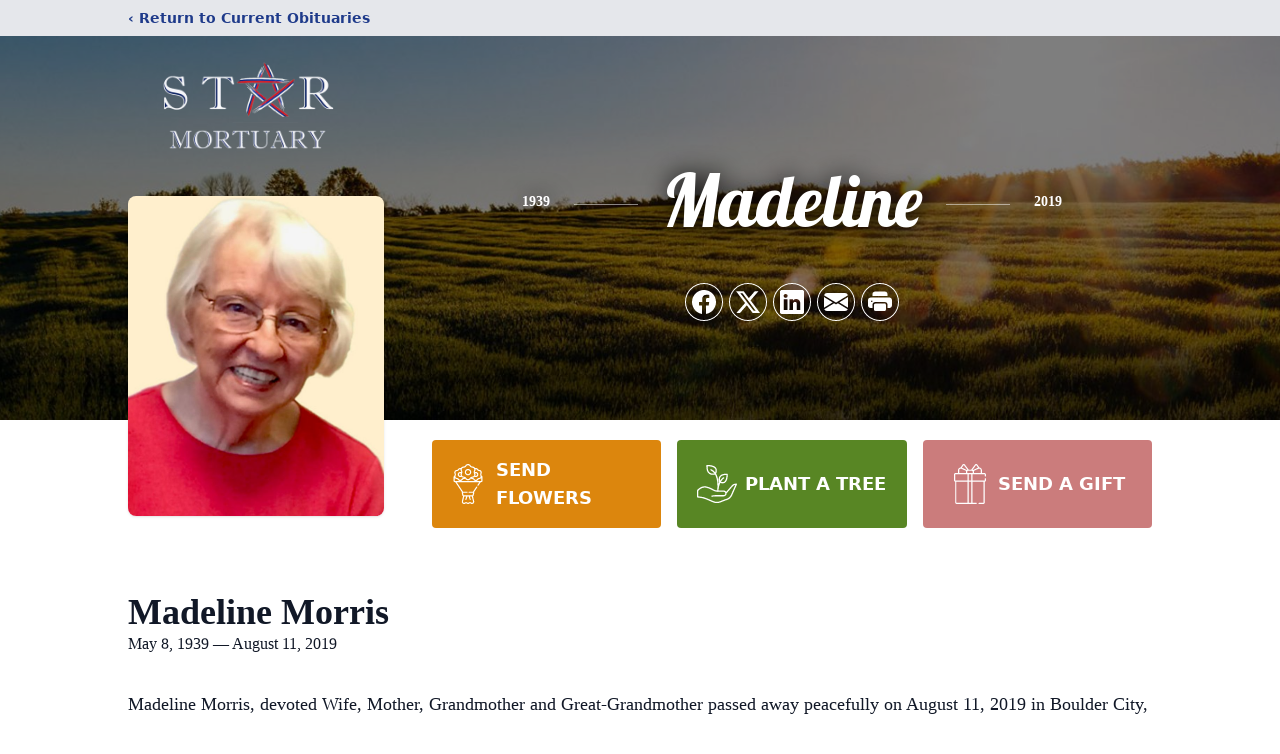

--- FILE ---
content_type: text/html; charset=utf-8
request_url: https://www.google.com/recaptcha/enterprise/anchor?ar=1&k=6LfghIMkAAAAAFTCLlXn4l480UvCg6Og3J2oTX8s&co=aHR0cHM6Ly93d3cuc3Rhcm1vcnR1YXJ5LmNvbTo0NDM.&hl=en&type=image&v=9TiwnJFHeuIw_s0wSd3fiKfN&theme=light&size=invisible&badge=bottomright&anchor-ms=20000&execute-ms=30000&cb=jyrmjq5o095z
body_size: 49482
content:
<!DOCTYPE HTML><html dir="ltr" lang="en"><head><meta http-equiv="Content-Type" content="text/html; charset=UTF-8">
<meta http-equiv="X-UA-Compatible" content="IE=edge">
<title>reCAPTCHA</title>
<style type="text/css">
/* cyrillic-ext */
@font-face {
  font-family: 'Roboto';
  font-style: normal;
  font-weight: 400;
  font-stretch: 100%;
  src: url(//fonts.gstatic.com/s/roboto/v48/KFO7CnqEu92Fr1ME7kSn66aGLdTylUAMa3GUBHMdazTgWw.woff2) format('woff2');
  unicode-range: U+0460-052F, U+1C80-1C8A, U+20B4, U+2DE0-2DFF, U+A640-A69F, U+FE2E-FE2F;
}
/* cyrillic */
@font-face {
  font-family: 'Roboto';
  font-style: normal;
  font-weight: 400;
  font-stretch: 100%;
  src: url(//fonts.gstatic.com/s/roboto/v48/KFO7CnqEu92Fr1ME7kSn66aGLdTylUAMa3iUBHMdazTgWw.woff2) format('woff2');
  unicode-range: U+0301, U+0400-045F, U+0490-0491, U+04B0-04B1, U+2116;
}
/* greek-ext */
@font-face {
  font-family: 'Roboto';
  font-style: normal;
  font-weight: 400;
  font-stretch: 100%;
  src: url(//fonts.gstatic.com/s/roboto/v48/KFO7CnqEu92Fr1ME7kSn66aGLdTylUAMa3CUBHMdazTgWw.woff2) format('woff2');
  unicode-range: U+1F00-1FFF;
}
/* greek */
@font-face {
  font-family: 'Roboto';
  font-style: normal;
  font-weight: 400;
  font-stretch: 100%;
  src: url(//fonts.gstatic.com/s/roboto/v48/KFO7CnqEu92Fr1ME7kSn66aGLdTylUAMa3-UBHMdazTgWw.woff2) format('woff2');
  unicode-range: U+0370-0377, U+037A-037F, U+0384-038A, U+038C, U+038E-03A1, U+03A3-03FF;
}
/* math */
@font-face {
  font-family: 'Roboto';
  font-style: normal;
  font-weight: 400;
  font-stretch: 100%;
  src: url(//fonts.gstatic.com/s/roboto/v48/KFO7CnqEu92Fr1ME7kSn66aGLdTylUAMawCUBHMdazTgWw.woff2) format('woff2');
  unicode-range: U+0302-0303, U+0305, U+0307-0308, U+0310, U+0312, U+0315, U+031A, U+0326-0327, U+032C, U+032F-0330, U+0332-0333, U+0338, U+033A, U+0346, U+034D, U+0391-03A1, U+03A3-03A9, U+03B1-03C9, U+03D1, U+03D5-03D6, U+03F0-03F1, U+03F4-03F5, U+2016-2017, U+2034-2038, U+203C, U+2040, U+2043, U+2047, U+2050, U+2057, U+205F, U+2070-2071, U+2074-208E, U+2090-209C, U+20D0-20DC, U+20E1, U+20E5-20EF, U+2100-2112, U+2114-2115, U+2117-2121, U+2123-214F, U+2190, U+2192, U+2194-21AE, U+21B0-21E5, U+21F1-21F2, U+21F4-2211, U+2213-2214, U+2216-22FF, U+2308-230B, U+2310, U+2319, U+231C-2321, U+2336-237A, U+237C, U+2395, U+239B-23B7, U+23D0, U+23DC-23E1, U+2474-2475, U+25AF, U+25B3, U+25B7, U+25BD, U+25C1, U+25CA, U+25CC, U+25FB, U+266D-266F, U+27C0-27FF, U+2900-2AFF, U+2B0E-2B11, U+2B30-2B4C, U+2BFE, U+3030, U+FF5B, U+FF5D, U+1D400-1D7FF, U+1EE00-1EEFF;
}
/* symbols */
@font-face {
  font-family: 'Roboto';
  font-style: normal;
  font-weight: 400;
  font-stretch: 100%;
  src: url(//fonts.gstatic.com/s/roboto/v48/KFO7CnqEu92Fr1ME7kSn66aGLdTylUAMaxKUBHMdazTgWw.woff2) format('woff2');
  unicode-range: U+0001-000C, U+000E-001F, U+007F-009F, U+20DD-20E0, U+20E2-20E4, U+2150-218F, U+2190, U+2192, U+2194-2199, U+21AF, U+21E6-21F0, U+21F3, U+2218-2219, U+2299, U+22C4-22C6, U+2300-243F, U+2440-244A, U+2460-24FF, U+25A0-27BF, U+2800-28FF, U+2921-2922, U+2981, U+29BF, U+29EB, U+2B00-2BFF, U+4DC0-4DFF, U+FFF9-FFFB, U+10140-1018E, U+10190-1019C, U+101A0, U+101D0-101FD, U+102E0-102FB, U+10E60-10E7E, U+1D2C0-1D2D3, U+1D2E0-1D37F, U+1F000-1F0FF, U+1F100-1F1AD, U+1F1E6-1F1FF, U+1F30D-1F30F, U+1F315, U+1F31C, U+1F31E, U+1F320-1F32C, U+1F336, U+1F378, U+1F37D, U+1F382, U+1F393-1F39F, U+1F3A7-1F3A8, U+1F3AC-1F3AF, U+1F3C2, U+1F3C4-1F3C6, U+1F3CA-1F3CE, U+1F3D4-1F3E0, U+1F3ED, U+1F3F1-1F3F3, U+1F3F5-1F3F7, U+1F408, U+1F415, U+1F41F, U+1F426, U+1F43F, U+1F441-1F442, U+1F444, U+1F446-1F449, U+1F44C-1F44E, U+1F453, U+1F46A, U+1F47D, U+1F4A3, U+1F4B0, U+1F4B3, U+1F4B9, U+1F4BB, U+1F4BF, U+1F4C8-1F4CB, U+1F4D6, U+1F4DA, U+1F4DF, U+1F4E3-1F4E6, U+1F4EA-1F4ED, U+1F4F7, U+1F4F9-1F4FB, U+1F4FD-1F4FE, U+1F503, U+1F507-1F50B, U+1F50D, U+1F512-1F513, U+1F53E-1F54A, U+1F54F-1F5FA, U+1F610, U+1F650-1F67F, U+1F687, U+1F68D, U+1F691, U+1F694, U+1F698, U+1F6AD, U+1F6B2, U+1F6B9-1F6BA, U+1F6BC, U+1F6C6-1F6CF, U+1F6D3-1F6D7, U+1F6E0-1F6EA, U+1F6F0-1F6F3, U+1F6F7-1F6FC, U+1F700-1F7FF, U+1F800-1F80B, U+1F810-1F847, U+1F850-1F859, U+1F860-1F887, U+1F890-1F8AD, U+1F8B0-1F8BB, U+1F8C0-1F8C1, U+1F900-1F90B, U+1F93B, U+1F946, U+1F984, U+1F996, U+1F9E9, U+1FA00-1FA6F, U+1FA70-1FA7C, U+1FA80-1FA89, U+1FA8F-1FAC6, U+1FACE-1FADC, U+1FADF-1FAE9, U+1FAF0-1FAF8, U+1FB00-1FBFF;
}
/* vietnamese */
@font-face {
  font-family: 'Roboto';
  font-style: normal;
  font-weight: 400;
  font-stretch: 100%;
  src: url(//fonts.gstatic.com/s/roboto/v48/KFO7CnqEu92Fr1ME7kSn66aGLdTylUAMa3OUBHMdazTgWw.woff2) format('woff2');
  unicode-range: U+0102-0103, U+0110-0111, U+0128-0129, U+0168-0169, U+01A0-01A1, U+01AF-01B0, U+0300-0301, U+0303-0304, U+0308-0309, U+0323, U+0329, U+1EA0-1EF9, U+20AB;
}
/* latin-ext */
@font-face {
  font-family: 'Roboto';
  font-style: normal;
  font-weight: 400;
  font-stretch: 100%;
  src: url(//fonts.gstatic.com/s/roboto/v48/KFO7CnqEu92Fr1ME7kSn66aGLdTylUAMa3KUBHMdazTgWw.woff2) format('woff2');
  unicode-range: U+0100-02BA, U+02BD-02C5, U+02C7-02CC, U+02CE-02D7, U+02DD-02FF, U+0304, U+0308, U+0329, U+1D00-1DBF, U+1E00-1E9F, U+1EF2-1EFF, U+2020, U+20A0-20AB, U+20AD-20C0, U+2113, U+2C60-2C7F, U+A720-A7FF;
}
/* latin */
@font-face {
  font-family: 'Roboto';
  font-style: normal;
  font-weight: 400;
  font-stretch: 100%;
  src: url(//fonts.gstatic.com/s/roboto/v48/KFO7CnqEu92Fr1ME7kSn66aGLdTylUAMa3yUBHMdazQ.woff2) format('woff2');
  unicode-range: U+0000-00FF, U+0131, U+0152-0153, U+02BB-02BC, U+02C6, U+02DA, U+02DC, U+0304, U+0308, U+0329, U+2000-206F, U+20AC, U+2122, U+2191, U+2193, U+2212, U+2215, U+FEFF, U+FFFD;
}
/* cyrillic-ext */
@font-face {
  font-family: 'Roboto';
  font-style: normal;
  font-weight: 500;
  font-stretch: 100%;
  src: url(//fonts.gstatic.com/s/roboto/v48/KFO7CnqEu92Fr1ME7kSn66aGLdTylUAMa3GUBHMdazTgWw.woff2) format('woff2');
  unicode-range: U+0460-052F, U+1C80-1C8A, U+20B4, U+2DE0-2DFF, U+A640-A69F, U+FE2E-FE2F;
}
/* cyrillic */
@font-face {
  font-family: 'Roboto';
  font-style: normal;
  font-weight: 500;
  font-stretch: 100%;
  src: url(//fonts.gstatic.com/s/roboto/v48/KFO7CnqEu92Fr1ME7kSn66aGLdTylUAMa3iUBHMdazTgWw.woff2) format('woff2');
  unicode-range: U+0301, U+0400-045F, U+0490-0491, U+04B0-04B1, U+2116;
}
/* greek-ext */
@font-face {
  font-family: 'Roboto';
  font-style: normal;
  font-weight: 500;
  font-stretch: 100%;
  src: url(//fonts.gstatic.com/s/roboto/v48/KFO7CnqEu92Fr1ME7kSn66aGLdTylUAMa3CUBHMdazTgWw.woff2) format('woff2');
  unicode-range: U+1F00-1FFF;
}
/* greek */
@font-face {
  font-family: 'Roboto';
  font-style: normal;
  font-weight: 500;
  font-stretch: 100%;
  src: url(//fonts.gstatic.com/s/roboto/v48/KFO7CnqEu92Fr1ME7kSn66aGLdTylUAMa3-UBHMdazTgWw.woff2) format('woff2');
  unicode-range: U+0370-0377, U+037A-037F, U+0384-038A, U+038C, U+038E-03A1, U+03A3-03FF;
}
/* math */
@font-face {
  font-family: 'Roboto';
  font-style: normal;
  font-weight: 500;
  font-stretch: 100%;
  src: url(//fonts.gstatic.com/s/roboto/v48/KFO7CnqEu92Fr1ME7kSn66aGLdTylUAMawCUBHMdazTgWw.woff2) format('woff2');
  unicode-range: U+0302-0303, U+0305, U+0307-0308, U+0310, U+0312, U+0315, U+031A, U+0326-0327, U+032C, U+032F-0330, U+0332-0333, U+0338, U+033A, U+0346, U+034D, U+0391-03A1, U+03A3-03A9, U+03B1-03C9, U+03D1, U+03D5-03D6, U+03F0-03F1, U+03F4-03F5, U+2016-2017, U+2034-2038, U+203C, U+2040, U+2043, U+2047, U+2050, U+2057, U+205F, U+2070-2071, U+2074-208E, U+2090-209C, U+20D0-20DC, U+20E1, U+20E5-20EF, U+2100-2112, U+2114-2115, U+2117-2121, U+2123-214F, U+2190, U+2192, U+2194-21AE, U+21B0-21E5, U+21F1-21F2, U+21F4-2211, U+2213-2214, U+2216-22FF, U+2308-230B, U+2310, U+2319, U+231C-2321, U+2336-237A, U+237C, U+2395, U+239B-23B7, U+23D0, U+23DC-23E1, U+2474-2475, U+25AF, U+25B3, U+25B7, U+25BD, U+25C1, U+25CA, U+25CC, U+25FB, U+266D-266F, U+27C0-27FF, U+2900-2AFF, U+2B0E-2B11, U+2B30-2B4C, U+2BFE, U+3030, U+FF5B, U+FF5D, U+1D400-1D7FF, U+1EE00-1EEFF;
}
/* symbols */
@font-face {
  font-family: 'Roboto';
  font-style: normal;
  font-weight: 500;
  font-stretch: 100%;
  src: url(//fonts.gstatic.com/s/roboto/v48/KFO7CnqEu92Fr1ME7kSn66aGLdTylUAMaxKUBHMdazTgWw.woff2) format('woff2');
  unicode-range: U+0001-000C, U+000E-001F, U+007F-009F, U+20DD-20E0, U+20E2-20E4, U+2150-218F, U+2190, U+2192, U+2194-2199, U+21AF, U+21E6-21F0, U+21F3, U+2218-2219, U+2299, U+22C4-22C6, U+2300-243F, U+2440-244A, U+2460-24FF, U+25A0-27BF, U+2800-28FF, U+2921-2922, U+2981, U+29BF, U+29EB, U+2B00-2BFF, U+4DC0-4DFF, U+FFF9-FFFB, U+10140-1018E, U+10190-1019C, U+101A0, U+101D0-101FD, U+102E0-102FB, U+10E60-10E7E, U+1D2C0-1D2D3, U+1D2E0-1D37F, U+1F000-1F0FF, U+1F100-1F1AD, U+1F1E6-1F1FF, U+1F30D-1F30F, U+1F315, U+1F31C, U+1F31E, U+1F320-1F32C, U+1F336, U+1F378, U+1F37D, U+1F382, U+1F393-1F39F, U+1F3A7-1F3A8, U+1F3AC-1F3AF, U+1F3C2, U+1F3C4-1F3C6, U+1F3CA-1F3CE, U+1F3D4-1F3E0, U+1F3ED, U+1F3F1-1F3F3, U+1F3F5-1F3F7, U+1F408, U+1F415, U+1F41F, U+1F426, U+1F43F, U+1F441-1F442, U+1F444, U+1F446-1F449, U+1F44C-1F44E, U+1F453, U+1F46A, U+1F47D, U+1F4A3, U+1F4B0, U+1F4B3, U+1F4B9, U+1F4BB, U+1F4BF, U+1F4C8-1F4CB, U+1F4D6, U+1F4DA, U+1F4DF, U+1F4E3-1F4E6, U+1F4EA-1F4ED, U+1F4F7, U+1F4F9-1F4FB, U+1F4FD-1F4FE, U+1F503, U+1F507-1F50B, U+1F50D, U+1F512-1F513, U+1F53E-1F54A, U+1F54F-1F5FA, U+1F610, U+1F650-1F67F, U+1F687, U+1F68D, U+1F691, U+1F694, U+1F698, U+1F6AD, U+1F6B2, U+1F6B9-1F6BA, U+1F6BC, U+1F6C6-1F6CF, U+1F6D3-1F6D7, U+1F6E0-1F6EA, U+1F6F0-1F6F3, U+1F6F7-1F6FC, U+1F700-1F7FF, U+1F800-1F80B, U+1F810-1F847, U+1F850-1F859, U+1F860-1F887, U+1F890-1F8AD, U+1F8B0-1F8BB, U+1F8C0-1F8C1, U+1F900-1F90B, U+1F93B, U+1F946, U+1F984, U+1F996, U+1F9E9, U+1FA00-1FA6F, U+1FA70-1FA7C, U+1FA80-1FA89, U+1FA8F-1FAC6, U+1FACE-1FADC, U+1FADF-1FAE9, U+1FAF0-1FAF8, U+1FB00-1FBFF;
}
/* vietnamese */
@font-face {
  font-family: 'Roboto';
  font-style: normal;
  font-weight: 500;
  font-stretch: 100%;
  src: url(//fonts.gstatic.com/s/roboto/v48/KFO7CnqEu92Fr1ME7kSn66aGLdTylUAMa3OUBHMdazTgWw.woff2) format('woff2');
  unicode-range: U+0102-0103, U+0110-0111, U+0128-0129, U+0168-0169, U+01A0-01A1, U+01AF-01B0, U+0300-0301, U+0303-0304, U+0308-0309, U+0323, U+0329, U+1EA0-1EF9, U+20AB;
}
/* latin-ext */
@font-face {
  font-family: 'Roboto';
  font-style: normal;
  font-weight: 500;
  font-stretch: 100%;
  src: url(//fonts.gstatic.com/s/roboto/v48/KFO7CnqEu92Fr1ME7kSn66aGLdTylUAMa3KUBHMdazTgWw.woff2) format('woff2');
  unicode-range: U+0100-02BA, U+02BD-02C5, U+02C7-02CC, U+02CE-02D7, U+02DD-02FF, U+0304, U+0308, U+0329, U+1D00-1DBF, U+1E00-1E9F, U+1EF2-1EFF, U+2020, U+20A0-20AB, U+20AD-20C0, U+2113, U+2C60-2C7F, U+A720-A7FF;
}
/* latin */
@font-face {
  font-family: 'Roboto';
  font-style: normal;
  font-weight: 500;
  font-stretch: 100%;
  src: url(//fonts.gstatic.com/s/roboto/v48/KFO7CnqEu92Fr1ME7kSn66aGLdTylUAMa3yUBHMdazQ.woff2) format('woff2');
  unicode-range: U+0000-00FF, U+0131, U+0152-0153, U+02BB-02BC, U+02C6, U+02DA, U+02DC, U+0304, U+0308, U+0329, U+2000-206F, U+20AC, U+2122, U+2191, U+2193, U+2212, U+2215, U+FEFF, U+FFFD;
}
/* cyrillic-ext */
@font-face {
  font-family: 'Roboto';
  font-style: normal;
  font-weight: 900;
  font-stretch: 100%;
  src: url(//fonts.gstatic.com/s/roboto/v48/KFO7CnqEu92Fr1ME7kSn66aGLdTylUAMa3GUBHMdazTgWw.woff2) format('woff2');
  unicode-range: U+0460-052F, U+1C80-1C8A, U+20B4, U+2DE0-2DFF, U+A640-A69F, U+FE2E-FE2F;
}
/* cyrillic */
@font-face {
  font-family: 'Roboto';
  font-style: normal;
  font-weight: 900;
  font-stretch: 100%;
  src: url(//fonts.gstatic.com/s/roboto/v48/KFO7CnqEu92Fr1ME7kSn66aGLdTylUAMa3iUBHMdazTgWw.woff2) format('woff2');
  unicode-range: U+0301, U+0400-045F, U+0490-0491, U+04B0-04B1, U+2116;
}
/* greek-ext */
@font-face {
  font-family: 'Roboto';
  font-style: normal;
  font-weight: 900;
  font-stretch: 100%;
  src: url(//fonts.gstatic.com/s/roboto/v48/KFO7CnqEu92Fr1ME7kSn66aGLdTylUAMa3CUBHMdazTgWw.woff2) format('woff2');
  unicode-range: U+1F00-1FFF;
}
/* greek */
@font-face {
  font-family: 'Roboto';
  font-style: normal;
  font-weight: 900;
  font-stretch: 100%;
  src: url(//fonts.gstatic.com/s/roboto/v48/KFO7CnqEu92Fr1ME7kSn66aGLdTylUAMa3-UBHMdazTgWw.woff2) format('woff2');
  unicode-range: U+0370-0377, U+037A-037F, U+0384-038A, U+038C, U+038E-03A1, U+03A3-03FF;
}
/* math */
@font-face {
  font-family: 'Roboto';
  font-style: normal;
  font-weight: 900;
  font-stretch: 100%;
  src: url(//fonts.gstatic.com/s/roboto/v48/KFO7CnqEu92Fr1ME7kSn66aGLdTylUAMawCUBHMdazTgWw.woff2) format('woff2');
  unicode-range: U+0302-0303, U+0305, U+0307-0308, U+0310, U+0312, U+0315, U+031A, U+0326-0327, U+032C, U+032F-0330, U+0332-0333, U+0338, U+033A, U+0346, U+034D, U+0391-03A1, U+03A3-03A9, U+03B1-03C9, U+03D1, U+03D5-03D6, U+03F0-03F1, U+03F4-03F5, U+2016-2017, U+2034-2038, U+203C, U+2040, U+2043, U+2047, U+2050, U+2057, U+205F, U+2070-2071, U+2074-208E, U+2090-209C, U+20D0-20DC, U+20E1, U+20E5-20EF, U+2100-2112, U+2114-2115, U+2117-2121, U+2123-214F, U+2190, U+2192, U+2194-21AE, U+21B0-21E5, U+21F1-21F2, U+21F4-2211, U+2213-2214, U+2216-22FF, U+2308-230B, U+2310, U+2319, U+231C-2321, U+2336-237A, U+237C, U+2395, U+239B-23B7, U+23D0, U+23DC-23E1, U+2474-2475, U+25AF, U+25B3, U+25B7, U+25BD, U+25C1, U+25CA, U+25CC, U+25FB, U+266D-266F, U+27C0-27FF, U+2900-2AFF, U+2B0E-2B11, U+2B30-2B4C, U+2BFE, U+3030, U+FF5B, U+FF5D, U+1D400-1D7FF, U+1EE00-1EEFF;
}
/* symbols */
@font-face {
  font-family: 'Roboto';
  font-style: normal;
  font-weight: 900;
  font-stretch: 100%;
  src: url(//fonts.gstatic.com/s/roboto/v48/KFO7CnqEu92Fr1ME7kSn66aGLdTylUAMaxKUBHMdazTgWw.woff2) format('woff2');
  unicode-range: U+0001-000C, U+000E-001F, U+007F-009F, U+20DD-20E0, U+20E2-20E4, U+2150-218F, U+2190, U+2192, U+2194-2199, U+21AF, U+21E6-21F0, U+21F3, U+2218-2219, U+2299, U+22C4-22C6, U+2300-243F, U+2440-244A, U+2460-24FF, U+25A0-27BF, U+2800-28FF, U+2921-2922, U+2981, U+29BF, U+29EB, U+2B00-2BFF, U+4DC0-4DFF, U+FFF9-FFFB, U+10140-1018E, U+10190-1019C, U+101A0, U+101D0-101FD, U+102E0-102FB, U+10E60-10E7E, U+1D2C0-1D2D3, U+1D2E0-1D37F, U+1F000-1F0FF, U+1F100-1F1AD, U+1F1E6-1F1FF, U+1F30D-1F30F, U+1F315, U+1F31C, U+1F31E, U+1F320-1F32C, U+1F336, U+1F378, U+1F37D, U+1F382, U+1F393-1F39F, U+1F3A7-1F3A8, U+1F3AC-1F3AF, U+1F3C2, U+1F3C4-1F3C6, U+1F3CA-1F3CE, U+1F3D4-1F3E0, U+1F3ED, U+1F3F1-1F3F3, U+1F3F5-1F3F7, U+1F408, U+1F415, U+1F41F, U+1F426, U+1F43F, U+1F441-1F442, U+1F444, U+1F446-1F449, U+1F44C-1F44E, U+1F453, U+1F46A, U+1F47D, U+1F4A3, U+1F4B0, U+1F4B3, U+1F4B9, U+1F4BB, U+1F4BF, U+1F4C8-1F4CB, U+1F4D6, U+1F4DA, U+1F4DF, U+1F4E3-1F4E6, U+1F4EA-1F4ED, U+1F4F7, U+1F4F9-1F4FB, U+1F4FD-1F4FE, U+1F503, U+1F507-1F50B, U+1F50D, U+1F512-1F513, U+1F53E-1F54A, U+1F54F-1F5FA, U+1F610, U+1F650-1F67F, U+1F687, U+1F68D, U+1F691, U+1F694, U+1F698, U+1F6AD, U+1F6B2, U+1F6B9-1F6BA, U+1F6BC, U+1F6C6-1F6CF, U+1F6D3-1F6D7, U+1F6E0-1F6EA, U+1F6F0-1F6F3, U+1F6F7-1F6FC, U+1F700-1F7FF, U+1F800-1F80B, U+1F810-1F847, U+1F850-1F859, U+1F860-1F887, U+1F890-1F8AD, U+1F8B0-1F8BB, U+1F8C0-1F8C1, U+1F900-1F90B, U+1F93B, U+1F946, U+1F984, U+1F996, U+1F9E9, U+1FA00-1FA6F, U+1FA70-1FA7C, U+1FA80-1FA89, U+1FA8F-1FAC6, U+1FACE-1FADC, U+1FADF-1FAE9, U+1FAF0-1FAF8, U+1FB00-1FBFF;
}
/* vietnamese */
@font-face {
  font-family: 'Roboto';
  font-style: normal;
  font-weight: 900;
  font-stretch: 100%;
  src: url(//fonts.gstatic.com/s/roboto/v48/KFO7CnqEu92Fr1ME7kSn66aGLdTylUAMa3OUBHMdazTgWw.woff2) format('woff2');
  unicode-range: U+0102-0103, U+0110-0111, U+0128-0129, U+0168-0169, U+01A0-01A1, U+01AF-01B0, U+0300-0301, U+0303-0304, U+0308-0309, U+0323, U+0329, U+1EA0-1EF9, U+20AB;
}
/* latin-ext */
@font-face {
  font-family: 'Roboto';
  font-style: normal;
  font-weight: 900;
  font-stretch: 100%;
  src: url(//fonts.gstatic.com/s/roboto/v48/KFO7CnqEu92Fr1ME7kSn66aGLdTylUAMa3KUBHMdazTgWw.woff2) format('woff2');
  unicode-range: U+0100-02BA, U+02BD-02C5, U+02C7-02CC, U+02CE-02D7, U+02DD-02FF, U+0304, U+0308, U+0329, U+1D00-1DBF, U+1E00-1E9F, U+1EF2-1EFF, U+2020, U+20A0-20AB, U+20AD-20C0, U+2113, U+2C60-2C7F, U+A720-A7FF;
}
/* latin */
@font-face {
  font-family: 'Roboto';
  font-style: normal;
  font-weight: 900;
  font-stretch: 100%;
  src: url(//fonts.gstatic.com/s/roboto/v48/KFO7CnqEu92Fr1ME7kSn66aGLdTylUAMa3yUBHMdazQ.woff2) format('woff2');
  unicode-range: U+0000-00FF, U+0131, U+0152-0153, U+02BB-02BC, U+02C6, U+02DA, U+02DC, U+0304, U+0308, U+0329, U+2000-206F, U+20AC, U+2122, U+2191, U+2193, U+2212, U+2215, U+FEFF, U+FFFD;
}

</style>
<link rel="stylesheet" type="text/css" href="https://www.gstatic.com/recaptcha/releases/9TiwnJFHeuIw_s0wSd3fiKfN/styles__ltr.css">
<script nonce="9X0U6gPcsoSf8Ar1qZxgAw" type="text/javascript">window['__recaptcha_api'] = 'https://www.google.com/recaptcha/enterprise/';</script>
<script type="text/javascript" src="https://www.gstatic.com/recaptcha/releases/9TiwnJFHeuIw_s0wSd3fiKfN/recaptcha__en.js" nonce="9X0U6gPcsoSf8Ar1qZxgAw">
      
    </script></head>
<body><div id="rc-anchor-alert" class="rc-anchor-alert"></div>
<input type="hidden" id="recaptcha-token" value="[base64]">
<script type="text/javascript" nonce="9X0U6gPcsoSf8Ar1qZxgAw">
      recaptcha.anchor.Main.init("[\x22ainput\x22,[\x22bgdata\x22,\x22\x22,\[base64]/[base64]/MjU1Ong/[base64]/[base64]/[base64]/[base64]/[base64]/[base64]/[base64]/[base64]/[base64]/[base64]/[base64]/[base64]/[base64]/[base64]/[base64]\\u003d\x22,\[base64]\x22,\x22AcOiJzAcCGUnWsO/OQYOXAPDtkRrw5lUdAdfTcO8aX3Cs3J3w6B7w4JlaHpQw7rCgMKgXlRowpldw79xw4LDhTnDvVvDvcKoZgrCvU/[base64]/CnjLCm3RTdgQ4w7fCuyYTwovCn8O/[base64]/DnQLCvMO5PzPDmnDCoBTDlx/CjsOOMMO0AcOCw7vCpMKAbzPChMO4w7AYbn/ChcOaTsKXJ8OlT8OsYGrCtxbDuyHDozEcLkIFckQKw64Kw63CvRbDjcKheHMmGwvDh8K6w4Iew4dWahTCuMO9wq7Dt8OGw73CoCrDvMOdw6c3wqTDqMKnw6B2AR/DhMKUYsKpB8K9QcKAE8Kqe8KJchtRbzDCkEnCusOVUmrCl8Kdw6jClMOJw5DCpxPCjg4Ew6nCll03UB/DqGI0w5LCnXzDmxIEYAbDhwdlBcKYw58nKGjCo8OgIsOBwozCkcKowpPCisObwq4Xwq1FwpnCug82F0gUPMKfwphOw4tPwqMtwrDCv8OgGsKaK8OrUEJickgAwrhgK8KzAsONaMOHw5UXw50ww73ClThLXsOHw5DDmMOpwog/[base64]/Cp8OkwoQFOsKWYynCnsKRwqPDuXh1BcKAIifDvGbCtcO/Nnsww6l6DcO7wrfCvGN7M2B1wp3CqiHDj8KHw7LCqSfCkcOjECvDpF8Mw6tUw7nCr1DDpsO7wrjCmMKcVVI5A8OEem0+w7/DpcO9ay4Wwrs8wprCmMKsWnA0A8OiwpUuLsKqFhwFwpnDo8OUwphAYcOGOsKzwooNw707cMOyw705w63CicO8RlPCtsKFw4JSwrdXw7/ClsKIe3ptJcO/O8KyHW/[base64]/[base64]/DqUTCncKfw5Jaa8O6fXkQw5TCosOWwotYw5bDh8KtVcK9FjMMwpNPHC5Ew4t9wqnCtV/Dki3ClsK9wqbDoMKCWzLDncODXWBEw5bCgTYXwpIwQDRIw4/DnsOLw4jDrsK5eMOCwq/ChsO/AcOiXcOyOsOWwrggR8ODOcKNS8OWOHjDt1TDknHCs8OOG0TClsK/YAzDs8O3FMOWUcKRFMOnwq/DgTTDpMO1wr8UD8K4f8ORBV8DecO7w4bCgMKRw6IFwqnDtznChMOpMyjDg8KUIUZGwpTDmcObw7gewqzDgTbDncOvwrxfw5/ClMO4KcKWw5EiWn0HETfDqsK1GMKqwprDo2vDj8KswpDCosK0wqrDqXYiAhnDjy3CsEVbNDQcw7EefMK9SgtYw77DuxHDhG/DmMKhKMK3w6ENecOMw5DCuGrDpXciw5DCjcOic1Uqw4vDs15td8KsPnfDhcOyDcOlwq08wqQEwqwYw4bDhRzCjcKXw78Ow6jCo8KKw49sXz/CsDbCg8Osw7tzw5vCjkvCucO3wqLClSx/[base64]/RMKgXsOkw4NeQMOSw4tELX8lwqTDn8KpAH3DtcKdwqDDrsK1eRN5w5BiHQN6IwfDnCEwa01/[base64]/Cs3NkwqDDsHEzBUDCuBULw5lfw47DjBMnwpASNCnCu8Khwp/DvlLDgcOFw7AkRcKhKsKVMgwDwqbDtjTCtcKdeBJjejkZXgLCult7S3F8wqIDcEELRcKFw65zwozCgMKPw5fDgsOPKxoZwrDCm8OnK0wbw77DvQdKb8KGMCc5QRbCqsOew5/CjsKCE8OVCx4qwoRxDz/[base64]/DuG0NwrlHw4DCgWQ4WWLCisO0w51YLcOQwpXDlzLDqMO1wqnDmMOiR8OhwrHCrmkawoduU8KYw4/Dg8KdPHwdw4jDnCTDg8OzAhjCjMOkwrLDgsOtwqfDmzjDvMKbw4rCsnMAARYpbiVzLsKlOW0kdF53Fw3CvzvCnmF2w4XDpyk4GMOew4IHwpjCh0DDmEvDgcKCwqxpDXcqbMO0dQDCpsOxPx/Du8O1w5NKwrwELMOvw5pKdMOdSghTbMOJwoXDth96w5fCiwzCs2nChy7DicONwr4nw5zDpj3CvSxMw4t/wpnDtMOow7QVNw7Ci8OZeSYtVFViwphWE03CosOKYMKXJVtuwoN8wqc2O8KTQ8OSw5jDkcKhw4DDoToSeMKVGWHCt2dXCQgHwotBUmARWMK3MmNcRFtOTnhpSDwdPMOZNjdTwonDmnTDtcOkw4IOw57CpwTDviIsc8Kqw5zDhEkDEsOjFWHDi8KywpoJw6/[base64]/DnMOFA1LDtT/DjW/[base64]/CmhPDpMONw51Xw7IPw5pZMQLConvCmi7DqsKQKQBCVMKpVE0tFWTCoWQwMRLCo1Z6KcKqwqg4Ags3TQHDssKEGhZ8wrjDsDnDm8Kzw6oICW7CksOgN2nDmz8WS8OEbWw0w6PDqkLDjMKJw6QIw44SKcOnXHLCmcK4woBxdV/DmsOMSivDkMK0dsK1wojCnD0pworCvGREw7MwPcOoLnbCt2XDlzjDvsKEF8OSwpMkCMO2DsOkXcOBOcKhHVLCtDACZcKtXcO7di11w5HCtMOqwoBQC8O0cyPDosO9w53DsHkjUcKrwppUwot/[base64]/DukJQw4YxSMOLGx5pUsOvwqtbbn7Cpk3DlXjCshTCimscwrcLw5/[base64]/F8OlwoEoI2NiwpcIBsKBZsOuV2ZAYj/DuMKNw7zCp8KSfsO5w6DCiyYlwozDksKaWsKqwqhhwp/[base64]/[base64]/w4XCk8O1wq3DiMOtLcOyw4jCgMOlw7XChMKNwr4Bwod2YTUWAsO2w5bDgcKvQWxGSgErwoYYRyDDqsKHYcO/w5DCi8K0wrvDuMOdQMORJzDDk8K3NMOxeyLDscOJwqxDwrLDj8O/w6TDoxDCkzbDs8K2QgbDq3HDkHdRwp7CvcK7w74nw6vCsMK8FsK9wrjDi8KGwqh/KsKtw4HDogHDll3CryzDmQfDm8OSWcKAw5rDo8OBwr7DiMOmw4PDq0vClsOLJ8ONexbCi8OJKMKuw4ZAL2lUFcOYUsKiNi4gdE/DrMOcwo3Cr8OWw5grwoUkCjDDvlfDvEnDqMOdwr7DhE85w7ZpSRVvw6TCqBPDiSQkK3LDtD14w7DDnB/CtsKjwr3CsBjChsOuw4J/w4wyw6p4wqbDl8OBw4XCvidZGQJxaSQSwoPDi8Klwq/CkcO6w7LDlEbClxA2bRt0NcKSe1zDhigWw5vCn8KBG8OkwplQP8K5wqfCqcKcwoElw4zDhsOiw4rDsMO4YMKXbHLCp8Kjw5fCnR/DrjLDuMKTwozDpTZ1wocuw7ppwqDDlsOBVxhZZiPCuMK7KQDCnsK8wpzDrGQ1wr/DuwjDksOgwpjCoknCrBk+A1ECwpPDq2XCg2AfC8KXwoR+OxvDlBEHZsKvw4DClmVUwoPCv8OyWzfCj0rDiMKUQcOSb2LDnsOpAjYMbDAYNkwEwozCiC7CiS5Rw5LCkCrCp2xvGMOYwoDDtETDulQrw6/Ch8O4HA7Cn8OeW8OBZ38ddRPDjgtcwoUgwqDDnSvDnQMFwpjDtMKITcKBC8Kpw5vDnMKXw7tsQMOvM8K2ZlzCohnDimksEgPChMK/wpwAW3V/w7nDhloaUn/CknofF8KJBWdCw4XDkXDChlo7w4BXwrBSPWnDlsKTDnILCQhfw7LDvwR7wrrDvsKDdCfCj8KPw4HDk2rDrE/CrMKEwqDCl8KdwpolcMKnw47CuHnCvFjCoFrCrCF5wrpqw7HDvC7DjxI+GMKAYsKRwphJw6cwEgXCtDVRwoBQCcK3Mg1lw5YpwrdMwpxgw6/[base64]/wrImEFrCgMOwWcOwwrkaHsKkw6tsTxbCucOPRcK/GsO0fUvDgDHDnwbCsn3CmMKfWcKnF8O0JmfDlwbDlRvDicOvwrXCoMKkw70ddcO5w5tvDSzDqXrCs2PCtHbDpVUScX3DrcOvw4vDhcK1wpXChn9aGXzDindiVcKgw5TChMKBwqzCoA/[base64]/[base64]/XcKsU3cAMcKjwqnDihjClCViw6rCpXbCmcKgw4bDiXLCr8OowqPCs8KFIsOcSDfCnsOYcMKqPydjYkFIRhvCq2pyw4DCnHzCvzTCjsOLVMOLfUpfMT/Dl8KSwoscCz7Cp8ONwq3DhsKVw70vK8KGwpZyT8KsGsKBRMOow4bDmcKyMVLCiDoWOVUdwr8DMsOIHggGbMKGwrDCssOMwqBXJ8OTw5XDoG8lwr3DksKhw6bCo8KPwolyw6DCtVHDsg/[base64]/[base64]/CoAZKwrDCoy5xwrfDtTgleMKETMOfPnzClsO3wrnDsT3Dl2giBsO8w4XDusO8ACzCrMK+I8OHw6ICVEXDtVkHw6LDjE8hw6JuwqFYwqzCusOiwojDrgV6wrDCqD1WP8OIAAlhLMKhFEp9woo/w60iJzrDqkLChsOiwoQYw7/DtMOTwpdrw7d3wq9rwp3CncKLdcKmC14YOwXDiMOVwpsMw7zDi8KZwoNhS0VrXw8Qw5pJWsOywqsqbcOCYXRSwo7CscK7wofDnnUmwr9JwoXDlhjDshw4LMO/w4rCjcKaw6lNIAvDgiXDhsK9wrQ8wqomw7d2wpthwo4sZz7Cnj1AJwQLMMKkWXrDkMOLLEjCpk4kOWwxw7EFwojCnHUHwqlUDDzCtzBww6HDjW9Gw6PDlnfDrQEqA8Orw4vDknU/wrrDn21hw7BFJ8K3VcKhc8K2L8KsDsKXCktywqRzw4TCiSULESI8wpDCssK7HClcwq/DhzYbw7MZw4HClGnCkwzCrBrDqcORT8K5w5N4woJWw5guOMOowo3CglYOTsObakLDo2rDicObfQHCsSBREBhNHsKiBi4vwoUCwoXDrlJtw6vDrMKfw57DmHc8EsO5wqvDlcOWw6pCwqUGFkgbRRvCgAzDkRTDo0/CksKbEMKjwojDkSvCuXQgw4A7GcOsElLCt8Kxw6/Ck8KIDMODdBs0wpUvwoJgw4l4wp4fY8KrJSBgHh51aMOQPkTCrsK1w69fwp/[base64]/[base64]/w5YoF0FqwpJdd8OXEhVvw4TDsQjDlcKuw49OwqLDtcOCwp7CviMWE8Ovw4HCtsKaJcOhRTzCrUvDmmDDhcOff8Kxw6UawoXDsx8Tw6tOwqTCtTsEw5/DrRvDhsOTwqDCscKQLsK+QW9xw7/[base64]/DqznCkMOMHcOSOxbCiMKiw5wTw60RwoPDoUAVwpzCqBXCvcKMwqhBFB9gw7cuwqPDlsOAcTnDmRXCv8K3csO4TDZ2wqnDkGLCoyQCBcOyw7haWsO8eVN/wpsvf8OjX8K+V8OZBWARwq4NwofDnsOWwrvDv8OgwoIXwoXCvsOPHsO/esKUGHfCgzrDl2PDiCsGw5XDqsKJwpIgwrfCosOZDsOlwoBLw6/CgcKJw4jDmMKLwrrDpQ7CkCrDhnZ9KcKQIsO1chd/wqFRw4JPwonDocOGJmLDsl1oFsOSHB3DpUMXKsOjw5rCs8OrwrzCsMO1IWjDi8Kaw68pw6DDkHbDqhwrwp/[base64]/DqVnDlMOpwr7CvcK4w5TDicKbaXRbOicAcGNRO0/DosKfwr8jw4t4BMKZQMKVw5/CucKiCMOfwrrCjHc+AMOGD1zCgXUKw4PDiCPCnVwqY8OWw5k1w7DCon5GNQLCl8Kvw4cHLcKHw7rDv8OhZ8OmwrQ1Wj3CtlTDqSxpw4DCoGUQV8K+PX3Csy9Yw7s/[base64]/SHHDu8ORSMOjwqYhfsOAe3Z6UB7DvsKzVMKuwrjCqMOXZFHCuRvDlmvChzN0TcOoAsOGw5bDp8OTwqlmwop0f3pCLMOewp5AM8K8TQnCncOzVUzCimoReDd2E37ChsO/woQNAwvCrcKsWBnDiR3CksOTwoBVEsKMwpLCv8K3NsOzRnDDocKpwrAHwqjCrMKVw43DsFzCk1A1w482woAgwpXCuMKnwqrDksOMScKlE8OPw7RTwqLDhsKpwpoPw5vCozhlGcKZCMOcYFfCrcKbCnLCksK1w7Qqw5B/w4I3IMO9YcKQw6VJw5vCpFnDr8KEwpnCoMOQEyc6w4w4XMKEbcKsXsKHWcO3eynCjz9HwqvClsOlw6rCogxMSMKldWQTRMKPw4JBwp90G0DDjgZ/w7pxw5HCtsOPw6sUK8OuwqDCr8OXJ2XDu8KLwp4Rw6R+w58YGMKEw6x2w7VdIS/[base64]/CscKDciwaw67CvcOQw61Ow5UZw6vCvcO/Yn8ceMOLAMONw6XCuMOZe8Kzw44uI8KRwoDDjQZkScKUT8OLEMO7JMKPFy/[base64]/[base64]/CgxLCoUM7w7xUHMO2w63DhRfCkMKgw7RRw6/CsUBvw5MVHcOPI8KQZMKGBUDCiBkBVFgbQsOeCnRpw67CkhjCgMKzw7DCnsKxbTZpw7h9w6dlWH0uw63DnRPCgcKpPEvCvzLCjXXDhsKdGXIRFWkGwoLCkcOpLcKlwrTCuMK5AsKdVcO/Qx/[base64]/CpBUcP8OZwpJ4TMKXwo8pZVtbw6gaw58awpvDs8KIwpXDjTVYw7UDw5bDqDMtQcOzwrt/dMKZF2TCmADDgGoXSsKBbFrCtTZkWcKZEsKBw6XChSTDvmEpw6YIwrFzw6h1w4LDssOMwrzDgsK/VDHDoQwQXGhXAT0XwrBMw5pyw5NXwohOJlvCqT7ChMKrwodBw4Jyw5TCvmEew4jCrTDDhcKaw5/CsVXDuiPCkcODAmJULMOQw4xBwp3Ck8OFwrsTwpB5w40lZsOuwq7DtMKUH2XCjcOnwoA+w4TDlxM3w7XDjsOkMVY5GzHCsThRTsOxVibDlsKSwr/DmgnCjsOYw6bCu8KdwrAybMKgR8KZD8OHwovDpmg4wp1Vwq3Chzo1LMKgNMK6OBLDo2s7PsOGw7jDlsOKTSUoPhnCon3Ci1DCvE4ZHsO9QMO/eWnClXvDvn/[base64]/X8OhaAUww4Jhw5VTfCgCRcO/TQIwYcKMOgXDtX7ClsKMw4Vow6zDgsKow53CkMKnZ3A2wptnacKsGxDDm8KHwppBfgJFwrbCtibCsDMKLsOzwp5SwqR6Q8KhW8KjwpzDmEgsQSZJY2vDmUPCv0/CnMODw5jDssKVHsK6JFNQwqDCmCcpR8Knw6nCiFccIUvCmCBVwrhsKsKGHDjChMOuUMKPRyUiT1MYOcOyVyPCicOWw64hCng/wp3CpldHwrjDrMO1azoTXDlQw5RqwpHCmcOewpXDkA/DsMOEMcOlwpfCtXnDkHTDtS5Nc8OXVyLDmMKVQsOFwo9wwrHChjvCk8KTwpxjw5h9wqDCnDxHcMK6EX8dw6lWw5knw7rChh4vMMKFw4B2w67Dn8OHw6PDih4LVijDtMKIwpl/w6nCmydFfsOcD8KYw5d/w5IcRlXDtMK6wrHDrWYYw4TCpn5qw4nDiRZ9wr3DoklLwpRmNTbDrUPDhMKFwr/[base64]/DjMKOJwshHsKRbMOPw77Cp3fDh8Otw77DucO4w4jCsEMcOSc6wqQTQRjDnsK0w4ksw6cEw5AnwrXDqsK8cCIkwr0tw7fCqEXDssOcKcOhA8OHwrvDicKqN0QdwqdMXGoBIsOUw5DDoiLCisOJwrEKCsKYJ0dkw6XDnlzCuQHCij/DkMOkw4c1D8OswpvCucKrUMOIwowdw67CoW/DpcO+Q8KSwog2wrlEVgMywpjCjMOUYGVbwp5Lwo/CvGZpwqs9GBMbw5wCw7fDqcOyN1gzbwLDmcKXwqdJdsKyworDscOeHsKhQsOjIcKaHhDCqcKbwprDg8OtAxgoNlLCjlhZwo/DvC7Dr8O6LsOiJsOPcn92CsK4wo/DisOfw4l2A8ODWsK/WMOnMsKxwotYwoQkw6DCjggpwqLDgFhdwp7Crzwww5jCkUt7KSZ6YMKewqJOJsKtesOaVsObK8OGZlcwwrJEAjHDg8OHwqjCkmjCu1FNw5lfO8KkE8K+wpTDqGtGe8ONw6bClBliw5PCp8OZwrhzw6XCocK9TBXCk8OOYVMIw6zDk8K/[base64]/[base64]/DlygNw6PDocKYURNNwqJPw6ETwrDCqzTChz7Dm8Omw7DDh8KmKD9fasK1wrHDginDtXA9J8OXFsOCw5cMWMOAwpjCjMO+woHDscOzNRZfawbDlFjCtcO2wrzCiA9Lw63Cj8OEGFTCgcKPB8KsOsOMw7nCjS/Csjx8aXLCjUQawonCmjNEZ8KyMcKpazzDrUPCjXkybsOiJsOOwrjCskMnw7jCn8K0wrpxCyXDpXhzERLDjwl+wq7DumPCpkrCny5swqoBwoLCm29yEEkQd8KOMEAdacOqwrAvwrsZw68hwpIffi/Cn0FuAMKfQcKHw7vDrcOOw6TDoRQZCsObwqN1WsO3VWMZVgsLwrk+w4lnwqnCisOyGsOcw5/CgMO6RBw/HHjDnsOtwqoIw79Kwr3DugHDm8KHw5BMw6bCnS/[base64]/HGrDsyE6wq7Chz3Crmpzw593w5PDjncKB8O/RsKKwoU0wp0NwoMrwrvDi8KlwoDCpRPDsMOYQQ/DtcOsFcK8ZlbDihYuwptce8KBw6DChsOAw79jwqBdwpAKWzvDpn3CgQ4Dw5PDoMOUZcO/PwcxwooTw6PCqMKtwp3CpcKXw7jCu8Kewo5yw4YeLS4BwpIHRcOtw7DDmSBmKhIiecOmwo3DmMO7ER/DrgfDig1jPcK1w4vCj8KOwrvCpxkvwoHCq8OMRsOywqwBKR7Cm8OoMicyw5vDkz7DkBFWwoNZJ0tmSmfDg07ChMK7HxTDkcKZwoQFYsODw7/DpsO/w5vCo8K0wrTCjzPCn3TDkcOdX3DCgMOEVA3DnMOUwo3CqWTDgcK5EDvCr8Ksb8KBwq/CiQrDjgBaw7QDJkXCncOCMMKre8OtfcOkUMK+wpktV0HCsT3Dg8KfEMKHw7fDly/CmWonw4LCmMOcwoPCmsKQPSTDmcKww6AWCCLCg8KtFlxBYkrDtcK/YRQWaMK3JsKxbMKfw7vDs8OIaMOKI8OTwpo9YVDCoMOIwqzCi8OFwowNwp/CrxV7KcOFYQ3Ch8OtYRdVwpQTwo1xBsKnw5F9w6ZMwqHCq27DssK1fcKCwoNNwr5Jw6nCjA8rwqLDgH/CmsOnw6Z3ag5dwovDu0dQwoFYY8ODw73Cml9Bw7vDg8OGNMOwADzCpCvCqyV6woZpwpECBcOGR2NzworCr8O9wqfDvcOWwqTDkcOrO8KMRcKRw6bCssKcwoLDgcKzLsKGw4c/wqZAQsO7w4zCvcO8w7fDucK/[base64]/CocOzwpnDrMOhZndlwr8iwrrDq8K5w7wXGGsjBsKicAjCisOWTHrDhcKKbsKWVkrDlxkxZ8Kmw5zClgTCocOyb0kBwoMmwqMcwrxXLXcRw69Ww6/DhGNyHsOSesK7woNHIxw/XFHCojh6wofDklrCncKXLWvCscOSF8Kyw4LDu8OYO8OTD8OvL2bCvMOPbjZgw5gFAcOUY8O2w5nChD8zaGHDlxk1w4cjwpgZYgg7AMOAWMKKwp5bw5suw5d5QsKJwrdow5piX8OIUcKewpMhw5HCucOpCS9LGRHDhsOQwr7DuMONw4bDgsK/wr9SOlLDhsOjfsOBw4XCqDIPVsO5w5RCDUjCqcOawpPDmT/[base64]/CscK8wqjDhTDDhzrDqjJqwp9vM2fCoMOsw5nCjMK7w63CrcOEXsKeW8Ofw43CsWbClcOPwrtSwqnCniEOw67DtsOhQB0Iw7LDuXHDqS7DhMOOwp/CnD0mw6VrwqvCh8OqJcKTb8OodHhgEyMCLcKEwrk2w48oWGM1SMOyDXFQBQPDrxdfSMKsBEguQsKGDXfCuVLCv3wTw6RKw7jCqsOTw51pwr/DkT00bD96wpbCpcOWw6fCqGXDq3/[base64]/Dk8OjYFDDnsODSE3DqcO9w5kEQMKdb8KRwqQcSWnDq8KFw63DoybCv8K3w7zCn13DvMK4wpgpcHlhDV4zwoDDssOYfxbDtgs1bMOAw4k/w6Mww7FlPUrCuMKKOBrCuMKcKMOqw6jDvT9Hw6DCu1tiwrhuwqLDuAnDgsKRwoBZEsOVwrfDs8OSw7zCvcK/wp9sADfDsGZ0JcO2wqrCm8O8w7DDrsKqw47CiMK9A8OIWg/[base64]/[base64]/[base64]/w7bCjE/CgcK5w77DjV3Diz/Cu8KZF1R8bsOKw6QECBfDq8KKwq18KlDCgcOvNMKkJ100FMKBWgQVLMO8dcK2MXQcTcKOwr/[base64]/wrtGaH82Xnt1woIrw6bDm8KBJcKGwq3Dt0/CkMOaG8Oew4gHw7kNw5IwQ0JoRFvDvTlnb8KqwqlwNjLDlcO1WU9bwq0uZMOgKcOHeQAlw6shDMOcwpbCmcKDf0/CrMOcBlwLw44McwZfQMKCwpTCo1ZTbsORw6rCnMK9wr/CvCXCpsOiw5PDqMOIYMOKwrXDkcODcMKuwqjDq8Ohw7whW8OJwpBLw53DihxZwqskw6svwpMlWjLCmwV5w4lARsOhYMOMR8Kow7s5T8KoXsOxw7TCu8OGS8Kgw7jCtBIucyTCpnzDghjCjcKAwoBXwrx3wpwiE8K/wppCw4F9EEzCiMOmwrrCpsOkwqnDqMOFwrfDpVvCgsKswpZdw6wvw4PDt0zCsGnCsycMYMOnw4tqwrPCihjDukzCujM0LRzDkFjDnUwIw5E0UEHCrMKpwqvDscO+wp4zA8OkMMOhIcOZRsKiwosiw5hpDMOQw48awo/[base64]/DiXJFecOxw6wAZkrClkvDoMKSw4PDlD3Dq8K3woBuwpvDiC5FH28Nf3ozw781w4XDmS7ClVTCqkU9w70/MCgJZkTCgMOea8O0wr8CUltQRUjDrsKGcmlfbHdoWsOnXsKpFwxxBBXCpMO7DsO+aWomPihUAx8CwpDCiBM7BsOswqjCgSnDnRNSw5xawp4yBxQnwr3ConTCq3zDpsOnw41ww4I6bMO5w4x2wrTCkcOyZ1/DosOoEcK+c8KFwrPDgMKtw5zDnCHDoxcYUinCpAlBL0/CksOvw5IKwrXDm8Ohwp7DmCs1wrcQL3PDojZ9worDgj7Cj2ZOwrjDtnfDsyvCpMKRw4crAsO8NcK3w7LDksKMazcYwoPCrMKvcyNMK8O4ZQzDniMEw6zDvhF3ScO4wop5PyXDhUtJw5LDp8OKwpQKwrtLwrPDu8Kkwq5WKlDCtgBCwqFpw5/Dt8OodcK3w5bDg8K3CTcow6kOIcKKLTzDrGxSUV3CssKkTh/[base64]/PMK3dUbDqR3DsgsYwr1kwp3CrXbChC3CusKdd8OjXw7DpMOiL8K5UsORFVzCo8O/wrTDkltNO8OTO8KOw6PDthDDu8O/[base64]/Dq2IWNC/Cq8OkSMK+w7rCkMOkDsOLwq3CuMOqw5oUL304WRIrTA8qw7rDv8OxwpvDiUAQcR8fwqvCuCptUsO/[base64]/CpcKFJEtPw6LDmMOUwpvDocO8Ew0FSMKPw41cKEtewpotOMK/ccK/w4RWUsK2Ij0JWsK9HMK+w5jCo8O7wpJzNcKyAErCvsKgLjDClMKSwp3CtWnChsO2MG51FMOyw7bDiHUQw5jCkcOBScOUw71SCcKfdlfCusKhwpXDtXrCnjgrwo5WP1JTwofCtg9nw498w73Co8KCwrfDsMO9CH44wpd3wodeGMO/[base64]/ClF7DgQ7CsgBWwpdnw7QBZ8OmwpvDqmwrD0V4w601OjtjwrDDn2Q3w7E8woRkwrlpXsOlYXQpw4zDgm/[base64]/wozCoQd2wpM/bywIwr98w4XCmxkgbyxaw7BMaMK2JsOCwpnCh8K1w6Vmw77ChBfCpMOywrMyMMKUwrd6w71+P1FQw4wXY8K0XDDDj8OgMsO6ZMKrBcO0JMOpVD7Cv8OiUMO6w6A8Gz8XwpfDnG/DoTjDncOgNCPDqUMjwrxRCMKGw40Gw5VVPsKwE8OFVicFJCU6w64Mw5/[base64]/UsKOwrbChsOhwqp2WsOLDCzCm8Kfw7LCmcKzwos0GWvCm1TClsOvKWcvw7vDiMKuNz/CikjDiykWw4zDusKyPA13bV4VwqgOw6HCoB4+wqd9ZsKcw5cww7cRwpTCry5XwrtQw7LDl1dTRsKtOsO6AmfDiFFGdsO9w71XwqbChyt/[base64]/DtCVlwoQMHsO+w5vDjQDDh8OSN8OVw69Dw6shw6JBwq53S1zDtHIGwoMHacOMw4xQIMKwJsOjHy5Jw7zDhRPCgXnCkE/Di0zCk2jCmHAsSirCpmvDoFFpZcOawqE1wqVZwppmwqBuw4NlTcKldizDrRR3NMKew6YuXApYwrRaMsKpw49sw4zCsMOCwoBHEsONwpA9D8Kfwo/DpcKaw7TChgVzwpPCrDVhHsKXD8O3X8K3w4pCwqkQw4d9FFrCpcOJPXjCjMKtDQ1Ww5zDrDUEegnChcOSw6NfwpEoFBJqe8ORwr7DmWDDmMOxTcKNRMK9W8O5ZGnCg8Ovw7fDlyMiw63CvMOZwpvDphFkwr7Ck8O/wr1Nw4tWw7zDvkdFJkXCl8OQRcOaw7Vbw6LDgw7CqlIew71pw5/CiybDpABPCMKiN2PDicKMI1vDp0IWPsKZwo/DocKUWMKiflQ9w6tPO8O5w5jDgMKSwqXDnsOweEM1wpbCn3RVMcKCwpPDhAcNSynDjsONw5knw7DDolxNPMKRw6HChQHDkxBrwp7Dg8K8w4bDoMOSwrhoOcOjJQIyUMKYblp1aS1xw5XCthZJwo8Uwo5Rw5bCmABBwovDvTs2woQswppRBn/CkcKrwrYzw7BIOwwdw6VEw7PCnsKXYh9UKkLDk1LCq8K+wrbDhQkLw4cGw7vDpCvCjsK2w5/DhCNiw5Ejw6MBa8O/wo7Duh3CrWVvaiBrwrfCv2fDhzvCgVBvwoHChHXDrlkiw58Zw4XDmQPChsO5fcKtwpXDs8OkwrFPGBkqw4B1P8OuwofChj/DpMKRw7Ezw6bChsKOwp3DujxIw5bDmwdMPMORLDB8wqTDq8OOw6rDkWpSfsOsecKOw6h3a8OpbFxVwo0vR8OAw4VQw4FAw7rCqF80w7DDnsK/w7LCmMOvKhwtCsOoHCrDsHXChjZDwrrCjcKywqnDvQ7DmcK6PQvDjsKowo3Cj8OePybCm1nClXMawrbDisK4OMKGXMKYw5lpwpXDgsOOwpwxw7/CscKjw6XCnRrDkXlNUMOfwqkIAFbChcKfw63Dg8ONw7HCok/DssO3w6DCkDHDusKew4vCscKZw5dQCFhSI8O7w6EEwqxkc8OuWixrUsKpVTXCgcOtBcOSw7jDhyPDuxBafzh7wo/CgXIyAHrDt8KEMAvCjcOYw5dHY1HCnTnDk8Ojw7sYw6fDi8KOYR/CmsOvw7gXU8Odwp3DgMKCHkUNR3LDuFMAwoFUOcKjF8OtwqIOw54Cw7rDusO2DsK3wqdswqPCu8OkwrUMw63ChGvDisOvCmJzwq/CjhVvdcKYe8ORw5vCiMOXw7rDtFnChcKjXHwew5nDu3HCiknDrF7DmcKKwrUPwoDCtsOHwqJ/ZBtRLsOlVg0jw5DCqRNVNRsuAsOEBMO4w47DmQQLwrPDjAJcw4DDkMO1wq97w67Dq2zCnUDDq8KaU8KXdsO0wqsTw6FGwq/Cj8KkOVJWKg3Ck8K/[base64]/Cn8Onw4tNfTzCi2MvwoJ0wogQwp4bw7xNw7nCk8O3w4VTasKNDxDDs8K3wqBOwqrDgHDDmsO5w7QhFURnw6HDvMK7w7BlEwB7w5fCll3ClcKuRMKuw67DsAF3wpc9w7Y/wq3Dr8K0w51NNFjDihPCsxjCi8KtCcKEwoFIwr7CuMKKKljCpyfCmTDCiljDpcK5V8K6asOiRnvDg8O+w6nCn8OQQcO2wqHDusOlcsKYHMK/ecOPw4RcQMOxNsOkw4jCs8OCwr90woV5wroSw7snw7HDhsKlw7TCksOQYhM0HVxAM398wphbw4bDmsOvwqjCgm/[base64]/wo3Chi3DhTnDo8Kcw7DCmTXClcOoacKcw68LwqLClmAbUgU5MMK7NAYYC8ObHMOlWynCrSjDrMKiEQFVwoQww7ZMwrjDhMKWW3QNZsKfw6jCnAfDpynCi8OSwp/CmldNYCk1wo9pwojCvUvDk0HCrgJvwq3CuWrDhHLCmAXDh8Ocw5dhw4tBDGTDoMKkwpUFw4o6HsOtw4TDgcOiwrrCmAZGwpXCtsKdPMO6wpnDjcODw6pnw7bCl8K/wqISw7bCrsO9w4QvwpnCq21OwprCmMKzwrcmw5AWwqgNMcOmJiPDgE7CsMKyw4JCw5DDscKzaB7Dp8OjwpLDiEVbO8Kdw59CwpHCqMK4W8KaNRjDhgHCjAHDtWEJEcKsYlfCusKnwqMzwpdcVsOAw7LCuR/Cr8OSDHTDrHM0F8KRS8KyADjCjwXCulPDvHlLbMOIw6DDoyNIM2JVTT9uRltiw6FVOSHDkn/[base64]/[base64]/DsDl1w7zCgMKTa8O1wofDpC/CgMOpXcOVFyROSMKLVjZjwqM1wqEqw4howrU0w55OfMOXwqc8w67DosOqwqYqwofDvnBCWcOjdcKLCMKaw4PDqXkoU8KAGcOYRWrCrFzCr1bDtmFzL3LCnDRxw7vCjUbCtlwpR8KNw6DDscOfw5vCjBlrHsO6EjcXw4Raw7XDmC/Dr8O0w7sMw5/[base64]/CrWY4ZBHCu2fDsxLCl8K3worDiMOPwqsgw60RekfDglHCtAjCrjHDs8Kcw4B/VsOrwoteY8OSLcOHMsKCw4bCrMOhwpxJwoJCwoXDoDttw6IZwrLDtXJwKcOlScOPw53DtMKZfRAcw7TCmhxhITBKADDDl8KfC8KgbAIbdsOPRsKkwoDDisOjw4jDsMKtRHbCn8OsccOHw6XDksOKJEDDk2QXw4/DlMKjXS7Cg8OAwp7Dh0vCtcOLWsOQTcObQcKfw73CgcOYdMOwwqZsw4hrJsOtw4cdwrcXQ1Vpwr9PwpHDlMOOw6l2woPCtMKRwrZfw4PCuF7DjMORwqHDsmgNUMKNw7vDjAJrw4F/VsOOw7kWWsOwDCtEw78TeMOROggfw541w7YwwrV5aWFXLDLCusOIXC/DljZow6LClsKxw7PDkx3DuWPCl8Okw4V/w4zCn3JmLsK8w5Qww7zDiBrCjxnClcO1wrHDlkjCpMO/wrbDi1fDpcOfw6/CuMKAwrXDkE0MQ8KJw58Uw7/Dp8OxHlvDscO+dFPCrTHDmQZxwofDgkTCr2jDi8OMTVvCrsOIwoJsXsONSj8XZFfDg3clw79WMEHCnmDDmMOIwr4ZwphmwqJ/[base64]/DgcKewrBiTF3CrFgUw6LDu8O+QsO/DXfDnxcMwqNHwoMhNsOGGMOUw7rDjcOEwptmPyNabX3DrRnDoRXDrcOPw7McY8KxwqzDoHEwHXvDh0DDmsK6w47DtioAw7TClsODHMOREEEqw4TCo2QNwo5pTcOmwqrChXHCq8K2wr9aOsKDw7fCukDDoR/DgMK4Dw1pwpE5A2x+asK1wp8TOQ3CsMONwo44w6HDlcKKBRcPwpBHwoPDn8KwShZGWMKUPwtCwo4KwqzDgU46EsKow4IMC0N0Kk56GWsPw7UQQ8OCM8ObHjbCosOaLC/[base64]/Cs31Mwr1hwo7Di8OmccKxwo/CkAoDwrNQQnvCgw3DuQBxw5g1LHrDiyQIw7drw6RXI8K8OyNOw4ExO8OFJ3p6w7B6w5jDjRA2w44Pw6cxwp3CnjhoHk1zZMKqF8KXF8K8IE4dZsK6wqTClcO1woUmM8KqY8KYw57DicK3IcONw5DCjHlBB8OFC3onAcKMwoZSOS/[base64]/CrMOjLMK6w7HDlQTCtcK6TRjDqcOpCj1mwoZ+fcOSR8OQIMKKP8KVwqfDkgVCwqVsw4sSwqU7w7PChcKKwqXDgXjDlWfDomRIb8OoU8OCwpVNw5vDmwbDlMK7T8KJw6Q+bDsYw6gvwpYpYcK+wpwyOgEHw7jCnV4hQMODV3rCvipxw7QcUi/Dp8O/QMOPw6fCs3YWwpPCicOIairDoW1Pw5k2RsKeH8O0ThIvKMKww5vDm8O8PBppTxInwoTDoQTDqEnDg8OSNgUFOMORBsOqwqAYCcOAw5zDpTHDnjnDlSjCl1MEwrtBMAB5w6LCrsOubDbDisO+wrfCoG93wowfw4rDii/CpMKOCcOBwq/DncKewoDCmlbDgsKtwpU+HBTDu8KbwpnDizpUwohBGjfDhAFGN8OTw4HDjgUBw6x8LAzDoMKJXD9NS2Rbw5jCvsO3BmXDoycgwoACw4HDjsOmX8Kwd8Kpw6JUw6pINMK5wrHCkMKSSgjChGrDqgR3wrvClSUJBMK5ShJfPk5Fw5/Cu8KvAm1SQRfCrcKqwowNw5/CjsO5I8OyRsKzwpTCoQFbaAPDozlJwrMyw5LCjsOrWTFfwrXCnUx3wrjCisO7DcONTsKaHioiw7LDkRLCmFfCmlFhRcK4w4xWYjIRwqkPPHfDu1AScMK/w7HCuSFowpDDgynDlcKawr7DrBTCoMKhBMKSwqjCny3DosKJw47CtFvDogMBw4plwoEbP1DCpcOSw6PDocOIccOSAx/Ct8OWZgkZw5kAcCbDnxrChFgTFsK7dlnDr3nCkMKKwo7DhsKkdG9gwq3DsMKnwoQ2w6A1w7/DixbCvcKqw5Vmw4lDw6BqwodSJcKQFA7DksO7wqrDpMOkF8KCw5rDsW5RQcKiVyzDg1lqBMKfGMKjwqAEVXJSwroawo/CjMOCZkXDqsOYGMODAMKCw7TCnyw1f8KVwrIoOkXCrmjChG3CrsKQwoV7WT3Do8KBw6/Dg0dhIcOFwqzCiMOGTlfDuMOnwogXIj9Dw68ew4rDvcOwKMKVw7DCpcKrw4w6w4RNwqESw6jCnsKwbcOGcFnDkcKKTFA/FXjCvmJDNDjCtsKuYsOzwq4vw5pyw45Rw6vCrMK1wo5Xw7/CusKGw5ZowqvDksOgwp1nEMOeKsO9VcOiOEEnKjTChsOjLcKRw5XDhsKWw7fCpF8Fwq7CqzJF\x22],null,[\x22conf\x22,null,\x226LfghIMkAAAAAFTCLlXn4l480UvCg6Og3J2oTX8s\x22,0,null,null,null,1,[21,125,63,73,95,87,41,43,42,83,102,105,109,121],[-3059940,784],0,null,null,null,null,0,null,0,null,700,1,null,0,\x22CvYBEg8I8ajhFRgAOgZUOU5CNWISDwjmjuIVGAA6BlFCb29IYxIPCPeI5jcYADoGb2lsZURkEg8I8M3jFRgBOgZmSVZJaGISDwjiyqA3GAE6BmdMTkNIYxIPCN6/tzcYADoGZWF6dTZkEg8I2NKBMhgAOgZBcTc3dmYSDgi45ZQyGAE6BVFCT0QwEg8I0tuVNxgAOgZmZmFXQWUSDwiV2JQyGAA6BlBxNjBuZBIPCMXziDcYADoGYVhvaWFjEg8IjcqGMhgBOgZPd040dGYSDgiK/Yg3GAA6BU1mSUk0GhkIAxIVHRTwl+M3Dv++pQYZxJ0JGZzijAIZ\x22,0,0,null,null,1,null,0,0],\x22https://www.starmortuary.com:443\x22,null,[3,1,1],null,null,null,1,3600,[\x22https://www.google.com/intl/en/policies/privacy/\x22,\x22https://www.google.com/intl/en/policies/terms/\x22],\x22NtGYxeFS4Aj3l8wOiq7RFbIUq+z3+YCL1eJkStAmrXY\\u003d\x22,1,0,null,1,1768500655848,0,0,[160,99,151],null,[150,9,205,133,92],\x22RC-n3bl7S-uHC2D6g\x22,null,null,null,null,null,\x220dAFcWeA5JxcmmGyiBRXVtt1IyK0ra-7Ps4Uwneb9-bc8rSD2xySsI5hvEJ8WiVRO_3ctSZD8FHqUmI9QLZvNxWcDIzBw1dIFqHA\x22,1768583455782]");
    </script></body></html>